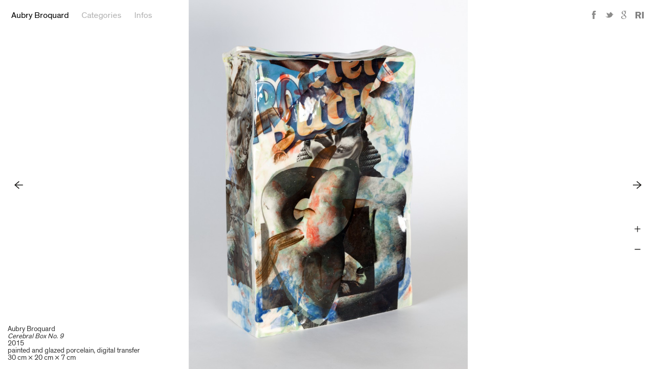

--- FILE ---
content_type: text/html; charset=utf-8
request_url: http://www.aubrybroquard.com/pictures/87
body_size: 4316
content:
<!DOCTYPE html>
<html>
  <head>
    <title>Aubry Broquard - Cerebral Box No. 9</title>
    <meta charset="UTF-8">
    <meta name="viewport" content="width=device-width, initial-scale=1, maximum-scale=1, user-scalable=no">
      <meta property="og:title" content="Aubry Broquard - Cerebral Box No. 9">
      <meta property="og:description" content="Aubry Broquard - Cerebral Box No. 9 - 2015 - painted and glazed porcelain, digital transfer - 30 cm × 20 cm × 7 cm">
      <meta property="og:image" content="http://www.aubrybroquard.com/system/281215.jpeg?1615472639">
    <meta property="og:url" content="http://www.aubrybroquard.com/pictures/87">
    <meta property="og:site_name" content="Aubry Broquard"/>
    <meta property="og:type" content="website"/>
    <link rel="stylesheet" media="all" href="/assets/application-d22c5749f17663344767e19b6a57f8134839cd2b1f7e91e1007f05d0f1bb93e1.css" data-turbolinks-track="true" />
    <script src="/assets/application-d3050bd3f138c2351162b7096fa96834b4b50148e37df7836188c1cf9b4e126e.js" data-turbolinks-track="true"></script>
    <meta name="csrf-param" content="authenticity_token" />
<meta name="csrf-token" content="N1qOYq1RAo2C0YU8IDl5NYG3zryjf9/GZTik2fbq92Ox9yeNAQyBumbGJrLYWrwFRRf99qRoNbM5Bf3Si3501Q==" />
  </head>
  <body class="pictures show">
    <script>
    (function(i,s,o,g,r,a,m){i['GoogleAnalyticsObject']=r;i[r]=i[r]||function(){
    (i[r].q=i[r].q||[]).push(arguments)},i[r].l=1*new Date();a=s.createElement(o),
    m=s.getElementsByTagName(o)[0];a.async=1;a.src=g;m.parentNode.insertBefore(a,m)
    })(window,document,'script','//www.google-analytics.com/analytics.js','ga');

    ga('create', 'UA-61700333-1', 'auto');
    ga('send', 'pageview');

    </script>
    <div class="content">
      <header id="branding">
        <ul class="horizontal">
          <li><a class="logo" href="/">Aubry Broquard</a></li>
            <li><a id="tags-toggle" href="#">Categories</a></li>
          <li><a href="/infos">Infos</a></li>
        </ul>
          <form id="tags-form" action="/pictures" accept-charset="UTF-8" data-remote="true" method="get"><input name="utf8" type="hidden" value="&#x2713;" />
            <ul>
                <li>
                  <input type="checkbox" name="tags[]" id="tags_exhibitionview" value="ExhibitionView" class="tag-toggle" />
                  <label for="tags_exhibitionview">ExhibitionView</label>
                </li>
                <li>
                  <input type="checkbox" name="tags[]" id="tags_works" value="Works" class="tag-toggle" />
                  <label for="tags_works">Works</label>
                </li>
                <li>
                  <input type="checkbox" name="tags[]" id="tags_publicspace" value="PublicSpace" class="tag-toggle" />
                  <label for="tags_publicspace">PublicSpace</label>
                </li>
            </ul>
</form>        <ul id="social" class="horizontal">
          <li><a class="facebook" target="_blank" href="https://www.facebook.com/sharer/sharer.php?u=http://www.aubrybroquard.com/pictures/87">Facebook</a></li>
          <li><a class="twitter" target="_blank" href="https://twitter.com/home?status=http://www.aubrybroquard.com/pictures/87">Twitter</a></li>
          <li><a class="google-plus" target="_blank" href="https://plus.google.com/share?url=http://www.aubrybroquard.com/pictures/87">Google+</a></li>
          <li><a class="ri-logo" target="_blank" href="http://referenceimage.com/">Reference Image</a></li>
        </ul>
      </header>
      
<div id="slideshow" data-deepzoom-active="true">
  <div class="fallback-picture hide">
    <img src="/system/281215.jpeg?1615472639" alt="281215" />
  </div>

    <div class="deepzoom-picture"></div>
    <a class="slideshow-control deepzoom-control zoom-in" href="#">Zoom +</a>
    <a class="slideshow-control deepzoom-control zoom-out" href="#">Zoom -</a>

  <a class="slideshow-control pagination previous-page" href="/pictures/86">Previous</a>
  <a class="slideshow-control  pagination next-page" href="/pictures/88">Next</a>
  <div class="slideshow-control captions">
    Aubry Broquard<br><em>Cerebral Box No. 9</em><br>2015<br>painted and glazed porcelain, digital transfer<br>30 cm &times; 20 cm &times; 7 cm
  </div>
</div>

    </div>
  </body>
</html>


--- FILE ---
content_type: text/css
request_url: http://www.aubrybroquard.com/assets/application-d22c5749f17663344767e19b6a57f8134839cd2b1f7e91e1007f05d0f1bb93e1.css
body_size: 269287
content:
@font-face{font-family:'TheinhardtRegular';src:url("/fonts/TheinhardtRegular-Regular.eot");src:url("/fonts/TheinhardtRegular-Regular.eot?#iefix") format("embedded-opentype"),url([data-uri]) format("woff"),url([data-uri]) format("truetype");font-style:normal;font-weight:normal;text-rendering:optimizeLegibility}/*! normalize.css v3.0.0 | MIT License | git.io/normalize */*,*:before,*:after{-webkit-box-sizing:border-box;-moz-box-sizing:border-box;box-sizing:border-box}html{font-family:sans-serif;-ms-text-size-adjust:100%;-webkit-text-size-adjust:100%}body{margin:0}article,aside,details,figcaption,figure,footer,header,hgroup,main,nav,section,summary{display:block}audio,canvas,progress,video{display:inline-block;vertical-align:baseline}audio:not([controls]){display:none;height:0}[hidden],template{display:none}a{background:transparent}a:active,a:hover{outline:0}abbr[title]{border-bottom:1px dotted}b,strong{font-weight:bold}dfn{font-style:italic}h1{font-size:2em;margin:0.67em 0}mark{background:#ff0;color:#000}small{font-size:80%}sub,sup{font-size:75%;line-height:0;position:relative;vertical-align:baseline}sup{top:-0.5em}sub{bottom:-0.25em}img{border:0}svg:not(:root){overflow:hidden}svg{pointer-events:none}figure{margin:1em 40px}hr{-moz-box-sizing:content-box;box-sizing:content-box;height:0}pre{overflow:auto}code,kbd,pre,samp{font-family:monospace, monospace;font-size:1em}button,input,optgroup,select,textarea{color:inherit;font:inherit;margin:0}button{overflow:visible}button,select{text-transform:none}button,html input[type="button"],input[type="reset"],input[type="submit"]{-webkit-appearance:button;cursor:pointer}button[disabled],html input[disabled]{cursor:default}button::-moz-focus-inner,input::-moz-focus-inner{border:0;padding:0}input{line-height:normal}input[type="checkbox"],input[type="radio"]{box-sizing:border-box;padding:0}input[type="number"]::-webkit-inner-spin-button,input[type="number"]::-webkit-outer-spin-button{height:auto}input[type="search"]{-webkit-appearance:textfield;-moz-box-sizing:content-box;-webkit-box-sizing:content-box;box-sizing:content-box}input[type="search"]::-webkit-search-cancel-button,input[type="search"]::-webkit-search-decoration{-webkit-appearance:none}fieldset{border:1px solid #c0c0c0;margin:0 2px;padding:0.35em 0.625em 0.75em}legend{border:0;padding:0}textarea{overflow:auto}optgroup{font-weight:bold}table{border-collapse:collapse;border-spacing:0}td,th{padding:0}html{text-rendering:optimizeLegibility}p,ul,ol{line-height:1.64rem;margin:0 0 1.64rem 0}ul.plain{margin:0;padding:0;list-style:none}ul.square{list-style:square outside;padding-left:1.64rem}h1,h2,h3,h4,h5,h6{color:#000}h1{font-size:2rem;margin:0.67rem 0}h2{font-size:1.5rem;margin:0.83rem 0}h3{font-size:1.17rem;margin:1rem 0}h4{font-size:1rem;margin:1.33rem 0}h5{font-size:0.83rem;margin:1.67rem 0}h6{font-size:0.67rem;margin:2.33rem 0}table{width:100%;margin-bottom:1.64rem;font-size:0.9rem;box-shadow:0 0 0 2px #eee}table thead{font-size:1rem}table thead tr{background-color:#f4f4f4}table thead th{padding:8px;text-align:left;border:2px solid #eee}table td{vertical-align:baseline;padding:8px;border:2px solid #eee}table tbody tr:nth-child(even){background-color:#f9f9f9}.subtitle{font-weight:normal;color:#ccc}hr{display:block;height:0;margin:0.82rem 0;padding:0;border:0;border-top:1px solid #eee}img{vertical-align:middle;height:auto;-ms-interpolation-mode:bicubic}#map_canvas img,.map_canvas img{max-width:none !important}img,object,embed,video{max-width:100%}.icon-defs{display:none;width:0;height:0}.icon{display:inline-block;width:1rem;height:1rem}.icon.white{fill:#fff}.icon.black{fill:#fff}fieldset{border:0;margin:0;padding:0}fieldset legend{padding-bottom:0.82rem}label{font-family:"Helvetica Neue", Helvetica, Arial, sans-serif;font-size:0.9rem;line-height:1.64rem}label.required{font-weight:bold}label.required:before{content:"*"}label.right{text-align:right}input[type="text"],input[type="email"],input[type="password"],input[type="url"],input[type="tel"],input[type="search"],input[type="number"],textarea{width:100%;padding:8px 10px 9px;font-family:"Helvetica Neue", Helvetica, Arial, sans-serif;font-size:0.9rem;color:#555;border:none;background-color:#eee;outline:none;-moz-transition:background-color 0.15s ease-out;-o-transition:background-color 0.15s ease-out;-webkit-transition:background-color 0.15s ease-out;transition:background-color 0.15s ease-out}input[type="text"]:focus,input[type="email"]:focus,input[type="password"]:focus,input[type="url"]:focus,input[type="tel"]:focus,input[type="search"]:focus,input[type="number"]:focus,textarea:focus{background-color:rgba(0,0,0,0.1)}textarea{resize:vertical;line-height:1.64rem}input::-webkit-input-placeholder,input::-moz-placeholder,input::placeholder{color:#ccc;-webkit-font-smoothing:antialiased}.data-label{font-family:"Helvetica Neue", Helvetica, Arial, sans-serif;font-size:0.9rem;line-height:1.64rem;color:#999}.data-label.inline{display:inline}.data-label a{display:block;font-weight:bold}.data-label a:hover{text-decoration:underline}.form-field{display:-webkit-flex;-webkit-flex-flow:row wrap;-webkit-justify-content:flex-start;-webkit-align-items:center;display:flex;flex-flow:row wrap;justify-content:flex-start;align-items:center;min-height:2.05rem;margin-bottom:0.82rem}.form-field .field-label{-webkit-flex:1;flex:1}.form-field .field-label.inline{text-align:right}.form-field .field-label.inline label{margin-right:0.984rem}.form-field .field-input{width:100%;padding-left:33.33333%}.form-field .field-input .info-panel:last-child{margin-bottom:0}.form-field .field-label ~ .field-input{width:auto;padding-left:0;-webkit-flex:2;flex:2}.form-actions{display:-webkit-flex;-webkit-flex-flow:row wrap;-webkit-justify-content:flex-start;-webkit-align-items:center;display:flex;flex-flow:row wrap;justify-content:flex-start;align-items:center;padding-top:0.82rem;font-family:"Helvetica Neue", Helvetica, Arial, sans-serif;font-size:0.9rem;color:#999;border-top:1px solid #eee}.form-actions.plain{padding-top:0;border-top:none}.form-actions a{color:red;text-decoration:underline}.button{padding:0.492rem 0.902rem;font-family:"Helvetica Neue", Helvetica, Arial, sans-serif;font-size:0.9rem;font-weight:bold;color:#fff;text-decoration:none;text-transform:uppercase;background-color:#000;border:none;outline:none;cursor:pointer;appearance:none;-webkit-font-smoothing:antialiased;-moz-transition:background-color 0.15s ease-out, color 0.15s ease-out;-o-transition:background-color 0.15s ease-out, color 0.15s ease-out;-webkit-transition:background-color 0.15s ease-out, color 0.15s ease-out;transition:background-color 0.15s ease-out, color 0.15s ease-out}.button:hover{color:#fff;background-color:#a0a0a0}.button:active{background-color:black}.button.full-width{width:100%}.button[disabled="disabled"]{cursor:normal;opacity:0.5;pointer-events:none}.button .icon{margin-right:0.41rem}.button-panel .button{border-radius:0}.button-panel li:first-child .button{border-radius:0.15rem 0 0 0.15rem}.button-panel li:last-child .button{border-radius:0 0.15rem 0.15rem 0}.button-panel li:only-child .button{border-radius:0.15rem}.panel{padding:0.82rem;background-color:#f4f4f4}.horizontal{display:-webkit-flex;-webkit-flex-flow:row wrap;-webkit-justify-content:flex-start;-webkit-align-items:center;display:flex;flex-flow:row wrap;justify-content:flex-start;align-items:center}html{font-family:"TheinhardtRegular", "Helvetica Neue", Helvetica, Arial, sans-serif;font-size:0.94em;color:#333;background:#fff;-webkit-text-size-adjust:100%;-ms-text-size-adjust:100%;-webkit-font-smoothing:antialiased;-moz-osx-font-smoothing:grayscale}body{padding-bottom:1.968rem}.grid{width:100%;max-width:1000px;margin:0 auto}.grid .grid{width:auto;min-width:0;margin:-0.984rem}.grid{*zoom:1}.grid:before,.grid:after{content:" ";display:table}.grid:after{clear:both}.unit{display:block;float:left;padding:0 0.984rem;width:100%}a{color:#168DD0;text-decoration:none}a:hover{color:#000}a:active{color:black;-moz-transition:none !important;-o-transition:none !important;-webkit-transition:none !important;transition:none !important}.content{padding-left:1.476rem;padding-right:1.476rem}#branding{position:fixed;z-index:9999;top:0;right:1.476rem;left:1.476rem;padding:1.23rem 0;font-size:1.1rem}#branding ul{margin:0;margin-left:-0.82rem;padding:0;list-style:none}#branding a{padding:0.82rem;color:rgba(0,0,0,0.3)}#branding a.logo,#branding a:hover{color:#000}.pictures.index #branding,.home.infos #branding{background-color:rgba(255,255,255,0.95)}#tags-form{width:200px;position:fixed;padding:0.492rem;background-color:#fff;border:1px solid #ccc;display:none}#tags-form ul{margin-left:0.41rem}#social{position:absolute;top:1.1808rem;right:-0.328rem}@media screen and (max-width: 770px){#social{display:none}}#social a{display:block;position:relative;width:1.968rem;height:1.64rem;text-indent:-9999px;background-position:center center;background-repeat:no-repeat;opacity:0.5}#social a:hover{opacity:1}#social a.facebook{background-image:url(/assets/facebook-bae94ef81ea599a543d3a965e9bc79ee2b5fc9ca14f038d3f4db55f77431bb40.svg)}#social a.twitter{background-image:url(/assets/twitter-841c316442e4ee4d21ebe3aa79b44e181bccc89de2ad36921e6d6337b24f5485.svg)}#social a.google-plus{background-image:url(/assets/google-plus-f3a12ec3e16a68a9f7a4fe7b31380ccce46ecd635d30d2b91db73b7442111290.svg)}#social a.ri-logo{background-image:url(/assets/ri-logo-938d819bc3f0456ae091cb191d473b236a4cd36e8fddbe97401b16487766a2fc.svg);-moz-background-size:16px auto;-o-background-size:16px auto;-webkit-background-size:16px auto;background-size:16px auto}#lighttable,#admin-gallery{overflow:hidden}#lighttable .picture,#lighttable .document,#admin-gallery .picture,#admin-gallery .document{position:relative;float:left;width:180px;height:180px;margin-right:0.984rem;margin-bottom:0.984rem;display:-webkit-flex;-webkit-flex-flow:row wrap;-webkit-justify-content:center;-webkit-align-items:center;display:flex;flex-flow:row wrap;justify-content:center;align-items:center}#lighttable .picture img,#lighttable .document img,#admin-gallery .picture img,#admin-gallery .document img{max-width:100%;max-height:100%}#lighttable .document,#admin-gallery .document{padding:0.984rem;background-color:#f4f4f4;background-position:center center;background-repeat:no-repeat}#lighttable .document.to-delete,#admin-gallery .document.to-delete{opacity:0.5}#lighttable .document .document-meta,#admin-gallery .document .document-meta{display:-webkit-flex;-webkit-flex-flow:row wrap;-webkit-justify-content:space-between;-webkit-align-items:center;display:flex;flex-flow:row wrap;justify-content:space-between;align-items:center;padding:0.492rem;position:absolute;right:0;bottom:0;left:0;color:#fff;font-size:0.8rem;background-color:rgba(0,0,0,0.5)}#lighttable .document .document-meta input,#admin-gallery .document .document-meta input{width:90%;padding:0;color:#fff;font-size:0.8rem;background-color:transparent}#lighttable .document .document-meta a,#admin-gallery .document .document-meta a{color:#fff}#lighttable .document .document-meta a:hover,#admin-gallery .document .document-meta a:hover{color:#ccc}#lighttable .document.no-thumbnail,#admin-gallery .document.no-thumbnail{background-image:url(/assets/document-thumbnail-c5d0233675e7ab59c27f0c4bd9e84e96fe303592a1e04b22332ea52f82e98e84.svg);-moz-background-size:30% auto;-o-background-size:30% auto;-webkit-background-size:30% auto;background-size:30% auto}#lighttable{margin-top:4.92rem}#pagination{padding-top:1.64rem;text-align:center}#pictures-loader{position:fixed;right:0;bottom:0;padding:0.41rem;font-size:0.9rem;color:#fff;background-color:#000;opacity:0.5}#slideshow{position:absolute;top:0;right:0;bottom:0;left:0}#slideshow .fallback-picture{position:absolute;top:15%;right:15%;bottom:15%;left:15%;display:-webkit-flex;-webkit-flex-flow:row wrap;-webkit-justify-content:center;-webkit-align-items:center;display:flex;flex-flow:row wrap;justify-content:center;align-items:center}#slideshow .fallback-picture img{max-width:100%;max-height:100%}#slideshow .fallback-picture.hide{display:none}#slideshow .deepzoom-picture{display:-webkit-flex;-webkit-flex-flow:row wrap;-webkit-justify-content:center;-webkit-align-items:center;display:flex;flex-flow:row wrap;justify-content:center;align-items:center;position:absolute;top:0;right:0;bottom:0;left:0;cursor:-webkit-zoom-in;cursor:zoom-in}#slideshow .deepzoom-picture img{width:auto;height:auto;max-width:100%;max-height:100%}#slideshow .deepzoom-control{display:block;position:absolute;top:50%;right:24px;width:1.64rem;height:1.64rem;text-indent:-9999px;background-color:rgba(255,255,255,0.5);background-position:center center;background-repeat:no-repeat;-moz-background-size:50% 50%;-o-background-size:50% 50%;-webkit-background-size:50% 50%;background-size:50% 50%;border-radius:50%}#slideshow .deepzoom-control.zoom-in{margin-top:4.92rem;background-image:url(/assets/zoom-in-6293be848e08def98f48ae16e66086f509ab00cea3ef231699ae102f74ede22c.svg)}#slideshow .deepzoom-control.zoom-out{margin-top:7.626rem;background-image:url(/assets/zoom-out-3cd959afbad3918a4ed1cfbfd42f3419b62c8e08168a17ad3286cfe8bf73f45e.svg)}#slideshow .pagination{display:block;position:absolute;width:2.87rem;height:2.87rem;top:50%;margin-top:-1.435rem;text-indent:-9999px;background-color:rgba(255,255,255,0.5);background-position:center center;background-repeat:no-repeat;-moz-background-size:38% 38%;-o-background-size:38% 38%;-webkit-background-size:38% 38%;background-size:38% 38%;border-radius:50%}#slideshow .pagination.previous-page{left:0.984rem;background-image:url(/assets/arrow-left-3f06f8a7fd2d513ed7de2255f9e1d37c76ecf172e084a3076f67c3c23dc4b154.svg)}#slideshow .pagination.next-page{right:0.984rem;background-image:url(/assets/arrow-right-8dcef31d36554f7ff51565861300f3ec3c9ba070b6e6fc8f8747b8c00077339e.svg)}#slideshow .captions{position:absolute;left:0.984rem;bottom:0.984rem;font-size:0.9rem}#infos,.admin-panel,.sessions .login-panel{max-width:670px}.sessions,.admin,.blocks,.import{font-family:"Helvetica Neue", Helvetica, Arial, sans-serif}.admin-panel.import-panel{max-width:100%}#infos{font-size:1.1rem;margin-top:4.92rem;margin-left:3.444rem}@media screen and (max-width: 770px){#infos{margin-left:0}}#infos ul{margin:0;padding:0;list-style:none}#infos .block,#infos .block-content,#infos img{margin-bottom:1.64rem}#infos .block-title{font-weight:normal;text-transform:uppercase;font-size:1.1rem}#notifications{position:absolute;top:0;left:0;right:0;padding:1.0332rem;text-align:center;color:green}#admin-branding{position:relative;z-index:200;padding:0.738rem 0 0.246rem}#admin-branding ul{margin:0;padding:0;list-style:none}#admin-branding .admin-logo{color:#000;font-weight:bold;font-size:2.5rem}#admin-branding .ri-showcase{margin-left:auto}#admin-branding .ri-showcase a{display:block;position:relative;top:-4px;width:164px;height:40px;text-indent:-9999px;background:url(/assets/ri-showcase-1fab7e7b811d42a6b381a9d776491f02c8157ba25db28a0be53f7b42ec2f69a3.png) center right no-repeat;-moz-background-size:164px 34px;-o-background-size:164px 34px;-webkit-background-size:164px 34px;background-size:164px 34px}#admin-menu{position:relative;z-index:200;margin-bottom:1.64rem;border-top:1px #000 solid}#admin-menu.signed-in{padding:0.41rem 0;border-bottom:1px #000 solid}#admin-menu ul{margin:0;margin-left:-0.82rem;padding:0;list-style:none}#admin-menu ul .separator{padding-left:0.82rem;position:relative;top:-1px;color:#000;font-weight:bold;border-left:1px #000 solid}#admin-menu ul a{color:#000;padding:0.41rem 0.82rem}#admin-menu ul a.active{color:#999}#log-out{margin-left:auto;margin-right:-0.82rem}#import-status{margin-top:6px;margin-bottom:1.64rem}#import-sidebar{width:33.33333%;padding-left:0}#import-log-content{width:66.66667%;position:relative;display:block;height:500px;margin-bottom:0.82rem;padding:0.984rem;background-color:rgba(0,0,0,0.1);overflow:scroll;font-family:monospace;white-space:pre}#import-log-content .import-log-loader{display:-webkit-flex;-webkit-flex-flow:row wrap;-webkit-justify-content:center;-webkit-align-items:center;display:flex;flex-flow:row wrap;justify-content:center;align-items:center;position:absolute;top:0;right:0;bottom:0;left:0;font-family:"TheinhardtRegular", "Helvetica Neue", Helvetica, Arial, sans-serif}.sessions .login-panel-container{position:absolute;top:0;right:0;bottom:0;left:0;display:-webkit-flex;-webkit-flex-flow:row wrap;-webkit-justify-content:center;-webkit-align-items:center;display:flex;flex-flow:row wrap;justify-content:center;align-items:center}.sessions .login-panel-container .login-panel{width:400px}.sessions .login-panel-container .login-panel label[for='user_remember_me']{padding-left:0.246rem}.sessions .login-panel-container .login-panel .button{width:100%}#remove-block{margin-left:auto}.block-meta .form-field{margin-right:0.984rem}.block-meta .form-field:first-child{width:50%}.block-meta .form-field label{padding-left:0.246rem}#editor{font-family:"TheinhardtRegular", "Helvetica Neue", Helvetica, Arial, sans-serif}#toolbar{position:relative;height:24px;margin-bottom:0.82rem}#toolbar .toolbar-button{float:left;height:22px;font-size:0.8rem;color:#000;padding:4px 8px;background-color:#fff;box-shadow:0 0 0 1px #ccc,0 2px 0 rgba(0,0,0,0.1)}#toolbar .toolbar-button.first{border-radius:0.15rem 0 0 0.15rem}#toolbar .toolbar-button.last{border-radius:0 0.15rem 0.15rem 0}#toolbar .toolbar-button.wysihtml5-command-active{background-color:#D4E6FC}#toolbar .toolbar-button[data-wysihtml5-command="bold"]{padding-top:3px;font-weight:bold}#toolbar .toolbar-button[data-wysihtml5-command="italic"]{font-style:italic}#toolbar .toolbar-button[data-wysihtml5-command-value="h3"]{text-transform:uppercase}#toolbar .toolbar-button[data-wysihtml5-command="insertUnorderedList"]{margin-left:0;padding-left:24px;background-image:url(/assets/editor-toolbar-bullets-c569eb1c1a175e30f8934e7fe46e536d82cf6b74e07f6278a07e54ae31dee633.svg);background-position:6px center;background-repeat:no-repeat;-moz-background-size:15px 15px;-o-background-size:15px 15px;-webkit-background-size:15px 15px;background-size:15px 15px}#toolbar .toolbar-button[data-wysihtml5-command="insertOrderedList"]{margin-left:0;padding-left:28px;background-image:url(/assets/editor-toolbar-numbers-f057696b9bff19b2fa1dada3d351d5ce956eb96a0f4e7f9f58e2574344eac508.svg);background-position:6px center;background-repeat:no-repeat;-moz-background-size:15px 15px;-o-background-size:15px 15px;-webkit-background-size:15px 15px;background-size:15px 15px}#toolbar .toolbar-button[data-wysihtml5-command="createLink"]{color:blue;text-decoration:underline}#toolbar .dialog{display:none;position:absolute;background-color:#fff;border:1px solid #ccc}#toolbar .dialog input{padding:4px 5px;display:inline;width:auto;font-size:0.9rem}#toolbar .dialog a{cursor:pointer;float:right;margin-left:0.41rem;margin-top:1px;height:22px;font-size:0.8rem;color:#000;padding:4px 8px;background-color:#fff;box-shadow:0 0 0 1px #ccc,0 2px 0 rgba(0,0,0,0.1);border-radius:0.15rem}#toolbar .dialog[data-wysihtml5-dialog="createLink"]{position:absolute;left:305px;top:22px;padding:0.41rem;font-size:0.8rem;background-color:#fff;box-shadow:0 1px 2px rgba(0,0,0,0.1)}#toolbar .wysihtml5-command-dialog-opened ~ .dialog{display:block !important}


--- FILE ---
content_type: image/svg+xml
request_url: http://www.aubrybroquard.com/assets/google-plus-f3a12ec3e16a68a9f7a4fe7b31380ccce46ecd635d30d2b91db73b7442111290.svg
body_size: 2128
content:
<?xml version="1.0" encoding="UTF-8" standalone="no"?>
<svg width="11px" height="17px" viewBox="0 0 11 17" version="1.1" xmlns="http://www.w3.org/2000/svg" xmlns:xlink="http://www.w3.org/1999/xlink" xmlns:sketch="http://www.bohemiancoding.com/sketch/ns">
    <!-- Generator: Sketch 3.2.2 (9983) - http://www.bohemiancoding.com/sketch -->
    <title>google-plus</title>
    <desc>Created with Sketch.</desc>
    <defs></defs>
    <g id="Page-1" stroke="none" stroke-width="1" fill="none" fill-rule="evenodd" sketch:type="MSPage">
        <g id="social" sketch:type="MSLayerGroup" transform="translate(-224.000000, -74.000000)" fill="#1A1918">
            <path d="M234.489,74.034 L230.158,74.034 C229.024,74.034 227.595,74.201 226.398,75.186 C225.493,75.966 225.052,77.034 225.052,78.001 C225.052,79.638 226.314,81.299 228.541,81.299 C228.752,81.299 228.981,81.276 229.215,81.257 C229.109,81.507 229.003,81.717 229.003,82.076 C229.003,82.725 229.34,83.123 229.634,83.502 C228.689,83.564 226.923,83.669 225.619,84.467 C224.379,85.203 224,86.272 224,87.029 C224,88.584 225.472,90.034 228.52,90.034 C232.134,90.034 234.048,88.037 234.048,86.063 C234.048,84.616 233.208,83.9 232.283,83.123 L231.525,82.536 C231.295,82.346 230.981,82.097 230.981,81.634 C230.981,81.171 231.295,80.877 231.568,80.604 C232.45,79.911 233.333,79.177 233.333,77.623 C233.333,76.028 232.324,75.186 231.841,74.787 L233.145,74.787 L234.489,74.034 L234.489,74.034 Z M232.641,86.883 C232.641,88.185 231.568,89.15 229.55,89.15 C227.301,89.15 225.851,88.079 225.851,86.589 C225.851,85.097 227.196,84.594 227.658,84.427 C228.541,84.132 229.676,84.091 229.865,84.091 C230.075,84.091 230.181,84.091 230.349,84.111 C231.947,85.244 232.641,85.813 232.641,86.883 L232.641,86.883 Z M230.959,80.121 C230.622,80.456 230.054,80.709 229.528,80.709 C227.721,80.709 226.902,78.377 226.902,76.972 C226.902,76.425 227.007,75.858 227.364,75.418 C227.7,74.998 228.289,74.725 228.835,74.725 C230.58,74.725 231.484,77.077 231.484,78.588 C231.484,78.967 231.442,79.638 230.959,80.121 L230.959,80.121 Z" id="google-plus" sketch:type="MSShapeGroup"></path>
        </g>
    </g>
</svg>

--- FILE ---
content_type: image/svg+xml
request_url: http://www.aubrybroquard.com/assets/zoom-in-6293be848e08def98f48ae16e66086f509ab00cea3ef231699ae102f74ede22c.svg
body_size: 745
content:
<?xml version="1.0" encoding="UTF-8" standalone="no"?>
<svg width="18px" height="18px" viewBox="0 0 18 18" version="1.1" xmlns="http://www.w3.org/2000/svg" xmlns:xlink="http://www.w3.org/1999/xlink" xmlns:sketch="http://www.bohemiancoding.com/sketch/ns">
    <!-- Generator: Sketch 3.2.2 (9983) - http://www.bohemiancoding.com/sketch -->
    <title>zoom-in</title>
    <desc>Created with Sketch.</desc>
    <defs></defs>
    <g id="Page-1" stroke="none" stroke-width="1" fill="none" fill-rule="evenodd" sketch:type="MSPage">
        <path d="M17.2,9.4 L17.2,7.6 L9.8,7.6 L9.8,0.3 L7.8,0.3 L7.8,7.6 L0.4,7.6 L0.4,9.4 L7.8,9.4 L7.8,17.5 L9.8,17.5 L9.8,9.4 L17.2,9.4 Z" id="zoom-in" fill="#181716" sketch:type="MSShapeGroup"></path>
    </g>
</svg>

--- FILE ---
content_type: text/plain
request_url: https://www.google-analytics.com/j/collect?v=1&_v=j102&a=1552575510&t=pageview&_s=1&dl=http%3A%2F%2Fwww.aubrybroquard.com%2Fpictures%2F87&ul=en-us%40posix&dt=Aubry%20Broquard%20-%20Cerebral%20Box%20No.%209&sr=1280x720&vp=1280x720&_u=IEBAAEABAAAAACAAI~&jid=915563146&gjid=1822803725&cid=2056616618.1770133417&tid=UA-61700333-1&_gid=762209015.1770133417&_r=1&_slc=1&z=143189852
body_size: -286
content:
2,cG-FHJVTF0YV7

--- FILE ---
content_type: image/svg+xml
request_url: http://www.aubrybroquard.com/assets/twitter-841c316442e4ee4d21ebe3aa79b44e181bccc89de2ad36921e6d6337b24f5485.svg
body_size: 1808
content:
<?xml version="1.0" encoding="UTF-8" standalone="no"?>
<svg width="16px" height="12px" viewBox="0 0 16 12" version="1.1" xmlns="http://www.w3.org/2000/svg" xmlns:xlink="http://www.w3.org/1999/xlink" xmlns:sketch="http://www.bohemiancoding.com/sketch/ns">
    <!-- Generator: Sketch 3.2.2 (9983) - http://www.bohemiancoding.com/sketch -->
    <title>twitter</title>
    <desc>Created with Sketch.</desc>
    <defs></defs>
    <g id="Page-1" stroke="none" stroke-width="1" fill="none" fill-rule="evenodd" sketch:type="MSPage">
        <path d="M15.93,4.3520731 C15.606,4.5510731 14.6,4.7700731 14.043,4.5610731 C14.017,4.4320731 13.986,4.3070731 13.957,4.1960731 C13.532,2.6390731 12.083,1.3870731 10.564,1.5400731 C10.687,1.4900731 10.812,1.4420731 10.936,1.4010731 C11.103,1.3420731 12.085,1.1820731 11.93,0.834073102 C11.799,0.532073102 10.601,1.0650731 10.375,1.1350731 C10.673,1.0240731 11.166,0.832073102 11.219,0.489073102 C10.761,0.551073102 10.314,0.766073102 9.968,1.0820731 C10.093,0.946073102 10.188,0.782073102 10.208,0.606073102 C8.99,1.3830731 8.279,2.9520731 7.704,4.4730731 C7.252,4.0330731 6.851,3.6900731 6.492,3.4980731 C5.484,2.9570731 4.278,2.3950731 2.386,1.6920731 C2.329,2.3170731 2.695,3.1510731 3.755,3.7030731 C3.526,3.6720731 3.106,3.7400731 2.771,3.8210731 C2.907,4.5400731 3.354,5.1290731 4.563,5.4140731 C4.01,5.4510731 3.725,5.5770731 3.465,5.8480731 C3.718,6.3460731 4.332,6.9340731 5.436,6.8130731 C4.208,7.3420731 4.936,8.3230731 5.934,8.1760731 C4.231,9.9360731 1.543,9.8070731 0,8.3340731 C4.028,13.8240731 12.785,11.5820731 14.09,6.2930731 C15.069,6.3030731 15.644,5.9530731 16,5.5730731 C15.436,5.6680731 14.62,5.5690731 14.188,5.3890731 C15.085,5.3150731 15.695,4.9070731 15.93,4.3520731 Z" id="twitter" fill="#1A1918" sketch:type="MSShapeGroup"></path>
    </g>
</svg>

--- FILE ---
content_type: image/svg+xml
request_url: http://www.aubrybroquard.com/assets/facebook-bae94ef81ea599a543d3a965e9bc79ee2b5fc9ca14f038d3f4db55f77431bb40.svg
body_size: 881
content:
<?xml version="1.0" encoding="UTF-8" standalone="no"?>
<svg width="8px" height="16px" viewBox="0 0 8 16" version="1.1" xmlns="http://www.w3.org/2000/svg" xmlns:xlink="http://www.w3.org/1999/xlink" xmlns:sketch="http://www.bohemiancoding.com/sketch/ns">
    <!-- Generator: Sketch 3.2.2 (9983) - http://www.bohemiancoding.com/sketch -->
    <title>facebook</title>
    <desc>Created with Sketch.</desc>
    <defs></defs>
    <g id="Page-1" stroke="none" stroke-width="1" fill="none" fill-rule="evenodd" sketch:type="MSPage">
        <path d="M1.614,3.1 L1.614,5.301 L0,5.301 L0,7.995 L1.614,7.995 L1.614,16 L4.929,16 L4.929,7.995 L7.153,7.995 C7.153,7.995 7.361,6.703 7.462,5.292 L4.941,5.292 L4.941,3.45 C4.941,3.174 5.303,2.805 5.66,2.805 L7.466,2.805 L7.466,0 L5.01,0 C1.531,0 1.614,2.697 1.614,3.1" id="facebook" fill="#1A1918" sketch:type="MSShapeGroup"></path>
    </g>
</svg>